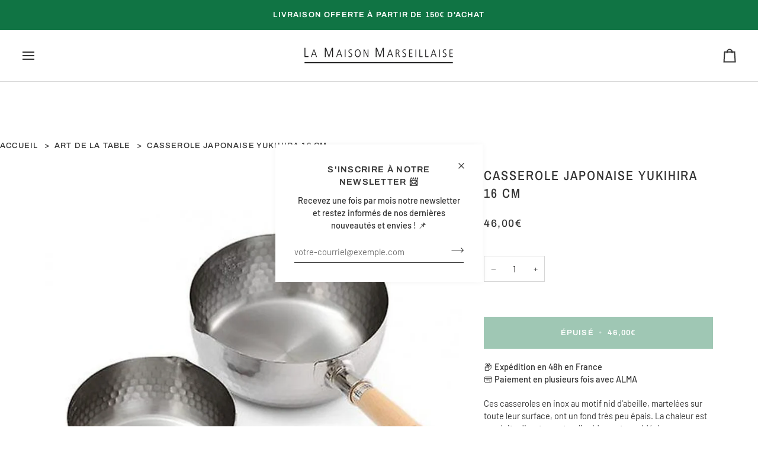

--- FILE ---
content_type: text/css
request_url: https://www.lamaisonmarseillaise.com/cdn/shop/t/17/assets/font-settings.css?v=54758855058968946121764758574
body_size: 4
content:
@font-face{font-family:Archivo Narrow;font-weight:500;font-style:normal;font-display:swap;src:url(//www.lamaisonmarseillaise.com/cdn/fonts/archivo_narrow/archivonarrow_n5.d7d2ed7fbf03e65de95fbf4dd65b8f16594058a7.woff2) format("woff2"),url(//www.lamaisonmarseillaise.com/cdn/fonts/archivo_narrow/archivonarrow_n5.1b34a2bfca6fa7ceb43f421bf0098175c735e91b.woff) format("woff")}@font-face{font-family:Barlow;font-weight:400;font-style:normal;font-display:swap;src:url(//www.lamaisonmarseillaise.com/cdn/fonts/barlow/barlow_n4.038c60d7ea9ddb238b2f64ba6f463ba6c0b5e5ad.woff2) format("woff2"),url(//www.lamaisonmarseillaise.com/cdn/fonts/barlow/barlow_n4.074a9f2b990b38aec7d56c68211821e455b6d075.woff) format("woff")}@font-face{font-family:Archivo;font-weight:500;font-style:normal;font-display:swap;src:url(//www.lamaisonmarseillaise.com/cdn/fonts/archivo/archivo_n5.272841b6d6b831864f7fecfa55541752bb399511.woff2) format("woff2"),url(//www.lamaisonmarseillaise.com/cdn/fonts/archivo/archivo_n5.27fb58a71a175084eb68e15500549a69fe15738e.woff) format("woff")}@font-face{font-family:Archivo Narrow;font-weight:600;font-style:normal;font-display:swap;src:url(//www.lamaisonmarseillaise.com/cdn/fonts/archivo_narrow/archivonarrow_n6.39db873f9e4e9c8ab7083354b267ce7500b7ee9e.woff2) format("woff2"),url(//www.lamaisonmarseillaise.com/cdn/fonts/archivo_narrow/archivonarrow_n6.997d285d710a777a602467368cc2fbd11a20033e.woff) format("woff")}@font-face{font-family:Archivo;font-weight:600;font-style:normal;font-display:swap;src:url(//www.lamaisonmarseillaise.com/cdn/fonts/archivo/archivo_n6.06ce7cb3e84f9557d04c35761e39e39ea101fb19.woff2) format("woff2"),url(//www.lamaisonmarseillaise.com/cdn/fonts/archivo/archivo_n6.5dd16bc207dfc6d25ca8472d89387d828f610453.woff) format("woff")}@font-face{font-family:Barlow;font-weight:500;font-style:normal;font-display:swap;src:url(//www.lamaisonmarseillaise.com/cdn/fonts/barlow/barlow_n5.a193a1990790eba0cc5cca569d23799830e90f07.woff2) format("woff2"),url(//www.lamaisonmarseillaise.com/cdn/fonts/barlow/barlow_n5.ae31c82169b1dc0715609b8cc6a610b917808358.woff) format("woff")}@font-face{font-family:Barlow;font-weight:400;font-style:italic;font-display:swap;src:url(//www.lamaisonmarseillaise.com/cdn/fonts/barlow/barlow_i4.8c59b6445f83f078b3520bad98b24d859431b377.woff2) format("woff2"),url(//www.lamaisonmarseillaise.com/cdn/fonts/barlow/barlow_i4.bf7e6d69237bd02188410034976892368fd014c0.woff) format("woff")}@font-face{font-family:Barlow;font-weight:500;font-style:italic;font-display:swap;src:url(//www.lamaisonmarseillaise.com/cdn/fonts/barlow/barlow_i5.714d58286997b65cd479af615cfa9bb0a117a573.woff2) format("woff2"),url(//www.lamaisonmarseillaise.com/cdn/fonts/barlow/barlow_i5.0120f77e6447d3b5df4bbec8ad8c2d029d87fb21.woff) format("woff")}
/*# sourceMappingURL=/cdn/shop/t/17/assets/font-settings.css.map?v=54758855058968946121764758574 */
